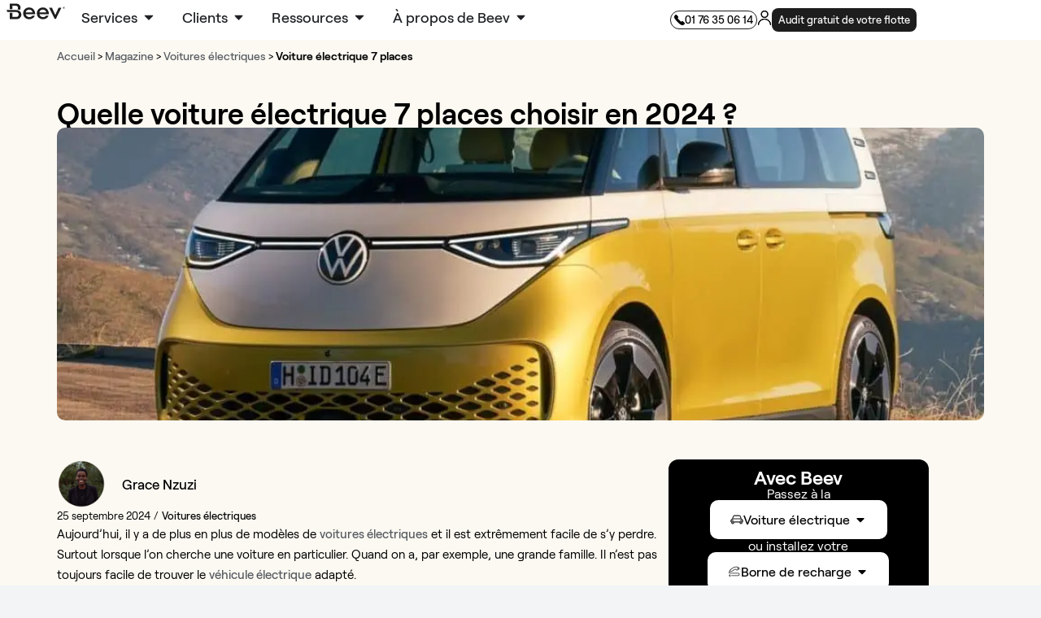

--- FILE ---
content_type: text/css
request_url: https://www.beev.co/wp-content/themes/beev/style.css?ver=1.1.2
body_size: -137
content:
/*
Theme Name: Beev
Description: Thème WordPress Beev, thème enfant de Rife Free.
Author: Valentin Berthomé
Template: rife-free
Tags: theme-options, post-formats, two-columns, translation-ready
Text Domain: beev
Version: 1.1.2
*/

/* Add your CSS below */
html.show-scroll {
    overflow: initial !important;
}

html {
    scroll-padding-top: calc(var(--wp-admin--admin-bar--height, 0) + 80px);
}

#mid {
    overflow: initial !important;
}

html:has(.single-testimonial) {
    overflow-x: initial !important;
}